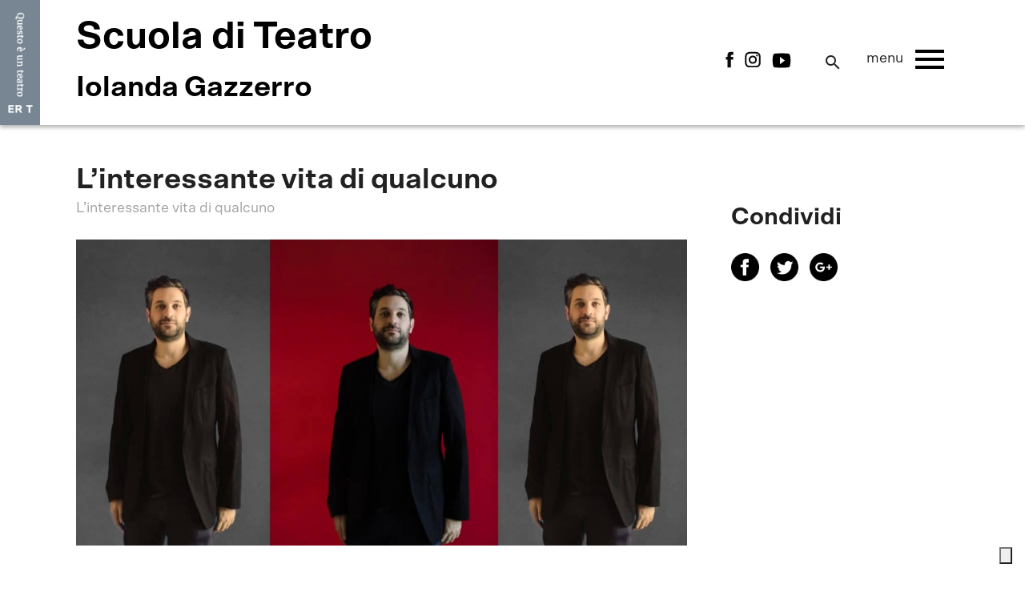

--- FILE ---
content_type: text/html; charset=UTF-8
request_url: https://scuola.emiliaromagnateatro.com/spettacolo/linteressante-vita-di-qualcuno/
body_size: 8346
content:

<!DOCTYPE html>
<!--[if IE 6]>
<html id="ie6" lang="it-IT">
<![endif]-->
<!--[if IE 7]>
<html id="ie7" lang="it-IT">
<![endif]-->
<!--[if IE 8]>
<html id="ie8" lang="it-IT">
<![endif]-->
<!--[if !(IE 6) | !(IE 7) | !(IE 8)  ]><!-->
<html lang="it-IT">
<!--<![endif]-->
<head>
<meta charset="UTF-8" />
<meta name="viewport" content="width=device-width" />
<!--<meta name="viewport" content="width=1400" />-->
    <meta property="fb:app_id" content="299844617174260" />
    <meta property="og:type" content="Article" />
    <meta property="og:site_name" content="Emilia Romagna Teatro" />
    <meta property="og:url" content="https://scuola.emiliaromagnateatro.com/spettacolo/linteressante-vita-di-qualcuno/" />
    <meta property="og:title" content="L’interessante vita di qualcuno" />
    <meta property="og:description" content="A VIE Festival 2020, gli allievi del corso Dramaturg internazionale, sotto la guida di Gabriel Calderón , diventano interpreti della lettura scenica del testo da loro scritto collettivamente, a partire dalle suggestioni nate da fotografie della loro infanzia e da una mappa della città in cui è state scattate.
Parte del lavoro di un artista sta nel leggere la realtà in modo differente dal resto del mondo. Scoprire interessi, occasioni, conquiste, eroismo o tragedia là dove lo sguardo della gente comune non trova sfumature. Esaltare, smussare o drammatizzare gli spigoli del mondo reale rende il nostro lavoro di drammaturghi un pericoloso gioco morale, dove l’unica giustificazione possibile risiede nella qualità dell’opera d’arte. Trovare una vita che ci interessi e, a sua volta, renderla interessante per gli altri, è una delle sfide più appassionanti per uno scrittore. Abbiamo sviluppato una serie di scene sulla vita di una persona reale, e alcuni aspetti della sua biografia ci sono serviti come materiale iniziale per raccontare e drammatizzare l’avanzare dell’intreccio, ricreando coerenza e divertimento in egual misura.
Gabriel Calderón
" />
    <meta property="og:image" content="https://scuola.emiliaromagnateatro.com/wp-content/uploads/2020/01/Gabriel-Calderón-1-1.jpg" />
    <meta property="og:image:width" content="651" />
    <meta property="og:image:height" content="603" />
    <meta name="twitter:card" content="summary" />
    <meta name="twitter:site" content="@DucatiMotor" />
    <meta name="twitter:title" content="L’interessante vita di qualcuno" />
    <meta name="twitter:description" content="A VIE Festival 2020, gli allievi del corso Dramaturg internazionale, sotto la guida di Gabriel Calderón , diventano interpreti della lettura scenica del testo da loro scritto collettivamente, a partire dalle suggestioni nate da fotografie della loro infanzia e da una mappa della città in cui è state scattate.
Parte del lavoro di un artista sta nel leggere la realtà in modo differente dal resto del mondo. Scoprire interessi, occasioni, conquiste, eroismo o tragedia là dove lo sguardo della gente comune non trova sfumature. Esaltare, smussare o drammatizzare gli spigoli del mondo reale rende il nostro lavoro di drammaturghi un pericoloso gioco morale, dove l’unica giustificazione possibile risiede nella qualità dell’opera d’arte. Trovare una vita che ci interessi e, a sua volta, renderla interessante per gli altri, è una delle sfide più appassionanti per uno scrittore. Abbiamo sviluppato una serie di scene sulla vita di una persona reale, e alcuni aspetti della sua biografia ci sono serviti come materiale iniziale per raccontare e drammatizzare l’avanzare dell’intreccio, ricreando coerenza e divertimento in egual misura.
Gabriel Calderón
" />
    <meta name="twitter:image" content="https://scuola.emiliaromagnateatro.com/wp-content/uploads/2020/01/Gabriel-Calderón-1-1.jpg" />
    <title>L’interessante vita di qualcuno - Iolanda Gazzerro</title>
<link rel="profile" href="https://gmpg.org/xfn/11" />
<link rel="pingback" href="https://scuola.emiliaromagnateatro.com/xmlrpc.php" />
<!--IUB-COOKIE-SKIP-START--><script type="text/javascript">
var _iub = _iub || [];
_iub.csConfiguration = {"floatingPreferencesButtonIcon":true,"floatingPreferencesButtonHover":true,"invalidateConsentWithoutLog":true,"reloadOnConsent":true,"consentOnContinuedBrowsing":false,"perPurposeConsent":true,"lang":"it","siteId":344597,"floatingPreferencesButtonDisplay":"bottom-right","askConsentAtCookiePolicyUpdate":true,"cookiePolicyId":956853,"floatingPreferencesButtonCaption":true, "banner":{ "acceptButtonDisplay":true,"customizeButtonDisplay":true,"acceptButtonColor":"#9f0e22","acceptButtonCaptionColor":"white","customizeButtonColor":"#DADADA","customizeButtonCaptionColor":"#4D4D4D","rejectButtonDisplay":true,"rejectButtonColor":"#9f0e22","rejectButtonCaptionColor":"white","listPurposes":true,"explicitWithdrawal":true,"position":"float-bottom-right","textColor":"#444444","backgroundColor":"white","brandBackgroundColor":"#ffffff","brandTextColor":"#444444","logo":"https://emiliaromagnateatro.com/wp-content/uploads/2017/09/ERT-Logo-Web.png","closeButtonRejects":true }};
</script>
<script type="text/javascript" src="//cdn.iubenda.com/cs/iubenda_cs.js" charset="UTF-8" async></script>

			<script>
				var iCallback = function() {};
				var _iub = _iub || {};

				if ( typeof _iub.csConfiguration != 'undefined' ) {
					if ( 'callback' in _iub.csConfiguration ) {
						if ( 'onConsentGiven' in _iub.csConfiguration.callback )
							iCallback = _iub.csConfiguration.callback.onConsentGiven;

						_iub.csConfiguration.callback.onConsentGiven = function() {
							iCallback();

							/* separator */
							jQuery('noscript._no_script_iub').each(function (a, b) { var el = jQuery(b); el.after(el.html()); });
						}
					}
				}
			</script><!--IUB-COOKIE-SKIP-END-->
	<!-- This site is optimized with the Yoast SEO plugin v15.9.1 - https://yoast.com/wordpress/plugins/seo/ -->
	<meta name="robots" content="index, follow, max-snippet:-1, max-image-preview:large, max-video-preview:-1" />
	<link rel="canonical" href="https://scuola.emiliaromagnateatro.com/spettacolo/linteressante-vita-di-qualcuno/" />
	<meta property="og:locale" content="it_IT" />
	<meta property="og:type" content="article" />
	<meta property="og:title" content="L’interessante vita di qualcuno - Iolanda Gazzerro" />
	<meta property="og:url" content="https://scuola.emiliaromagnateatro.com/spettacolo/linteressante-vita-di-qualcuno/" />
	<meta property="og:site_name" content="Iolanda Gazzerro" />
	<meta property="article:modified_time" content="2020-02-02T11:30:02+00:00" />
	<meta name="twitter:card" content="summary_large_image" />
	<script type="application/ld+json" class="yoast-schema-graph">{"@context":"https://schema.org","@graph":[{"@type":"WebSite","@id":"https://scuola.emiliaromagnateatro.com/#website","url":"https://scuola.emiliaromagnateatro.com/","name":"Iolanda Gazzerro","description":"Ecco un altro sito Emilia Romagna Teatro Fondazione","potentialAction":[{"@type":"SearchAction","target":"https://scuola.emiliaromagnateatro.com/?s={search_term_string}","query-input":"required name=search_term_string"}],"inLanguage":"it-IT"},{"@type":"WebPage","@id":"https://scuola.emiliaromagnateatro.com/spettacolo/linteressante-vita-di-qualcuno/#webpage","url":"https://scuola.emiliaromagnateatro.com/spettacolo/linteressante-vita-di-qualcuno/","name":"L\u2019interessante vita di qualcuno - Iolanda Gazzerro","isPartOf":{"@id":"https://scuola.emiliaromagnateatro.com/#website"},"datePublished":"2020-02-02T11:29:43+00:00","dateModified":"2020-02-02T11:30:02+00:00","breadcrumb":{"@id":"https://scuola.emiliaromagnateatro.com/spettacolo/linteressante-vita-di-qualcuno/#breadcrumb"},"inLanguage":"it-IT","potentialAction":[{"@type":"ReadAction","target":["https://scuola.emiliaromagnateatro.com/spettacolo/linteressante-vita-di-qualcuno/"]}]},{"@type":"BreadcrumbList","@id":"https://scuola.emiliaromagnateatro.com/spettacolo/linteressante-vita-di-qualcuno/#breadcrumb","itemListElement":[{"@type":"ListItem","position":1,"item":{"@type":"WebPage","@id":"https://scuola.emiliaromagnateatro.com/","url":"https://scuola.emiliaromagnateatro.com/","name":"Home"}},{"@type":"ListItem","position":2,"item":{"@type":"WebPage","@id":"https://scuola.emiliaromagnateatro.com/spettacolo/linteressante-vita-di-qualcuno/","url":"https://scuola.emiliaromagnateatro.com/spettacolo/linteressante-vita-di-qualcuno/","name":"L\u2019interessante vita di qualcuno"}}]}]}</script>
	<!-- / Yoast SEO plugin. -->


<link rel='dns-prefetch' href='//fonts.googleapis.com' />
<link rel='dns-prefetch' href='//s.w.org' />
		<script type="text/javascript">
			window._wpemojiSettings = {"baseUrl":"https:\/\/s.w.org\/images\/core\/emoji\/13.0.1\/72x72\/","ext":".png","svgUrl":"https:\/\/s.w.org\/images\/core\/emoji\/13.0.1\/svg\/","svgExt":".svg","source":{"concatemoji":"https:\/\/scuola.emiliaromagnateatro.com\/wp-includes\/js\/wp-emoji-release.min.js?ver=5.6.16"}};
			!function(e,a,t){var n,r,o,i=a.createElement("canvas"),p=i.getContext&&i.getContext("2d");function s(e,t){var a=String.fromCharCode;p.clearRect(0,0,i.width,i.height),p.fillText(a.apply(this,e),0,0);e=i.toDataURL();return p.clearRect(0,0,i.width,i.height),p.fillText(a.apply(this,t),0,0),e===i.toDataURL()}function c(e){var t=a.createElement("script");t.src=e,t.defer=t.type="text/javascript",a.getElementsByTagName("head")[0].appendChild(t)}for(o=Array("flag","emoji"),t.supports={everything:!0,everythingExceptFlag:!0},r=0;r<o.length;r++)t.supports[o[r]]=function(e){if(!p||!p.fillText)return!1;switch(p.textBaseline="top",p.font="600 32px Arial",e){case"flag":return s([127987,65039,8205,9895,65039],[127987,65039,8203,9895,65039])?!1:!s([55356,56826,55356,56819],[55356,56826,8203,55356,56819])&&!s([55356,57332,56128,56423,56128,56418,56128,56421,56128,56430,56128,56423,56128,56447],[55356,57332,8203,56128,56423,8203,56128,56418,8203,56128,56421,8203,56128,56430,8203,56128,56423,8203,56128,56447]);case"emoji":return!s([55357,56424,8205,55356,57212],[55357,56424,8203,55356,57212])}return!1}(o[r]),t.supports.everything=t.supports.everything&&t.supports[o[r]],"flag"!==o[r]&&(t.supports.everythingExceptFlag=t.supports.everythingExceptFlag&&t.supports[o[r]]);t.supports.everythingExceptFlag=t.supports.everythingExceptFlag&&!t.supports.flag,t.DOMReady=!1,t.readyCallback=function(){t.DOMReady=!0},t.supports.everything||(n=function(){t.readyCallback()},a.addEventListener?(a.addEventListener("DOMContentLoaded",n,!1),e.addEventListener("load",n,!1)):(e.attachEvent("onload",n),a.attachEvent("onreadystatechange",function(){"complete"===a.readyState&&t.readyCallback()})),(n=t.source||{}).concatemoji?c(n.concatemoji):n.wpemoji&&n.twemoji&&(c(n.twemoji),c(n.wpemoji)))}(window,document,window._wpemojiSettings);
		</script>
		<style type="text/css">
img.wp-smiley,
img.emoji {
	display: inline !important;
	border: none !important;
	box-shadow: none !important;
	height: 1em !important;
	width: 1em !important;
	margin: 0 .07em !important;
	vertical-align: -0.1em !important;
	background: none !important;
	padding: 0 !important;
}
</style>
	<link rel='stylesheet' id='wp-block-library-css'  href='https://scuola.emiliaromagnateatro.com/wp-includes/css/dist/block-library/style.min.css?ver=5.6.16' type='text/css' media='all' />
<link rel='stylesheet' id='material_icon-css'  href='https://fonts.googleapis.com/icon?family=Material+Icons&#038;ver=5.6.16' type='text/css' media='all' />
<link rel='stylesheet' id='google_font_r-css'  href='https://fonts.googleapis.com/css?family=Roboto%3A300%2C300i%2C400%2C400i%2C700&#038;ver=5.6.16' type='text/css' media='all' />
<link rel='stylesheet' id='google_font_m-css'  href='https://fonts.googleapis.com/css?family=Merriweather%3A400%2C700&#038;ver=5.6.16' type='text/css' media='all' />
<link rel='stylesheet' id='qtheme_reset_style-css'  href='https://scuola.emiliaromagnateatro.com/wp-content/themes/emiliaromagnateatro/inc/css/qtheme-reset.min.css?ver=5.6.16' type='text/css' media='all' />
<link rel='stylesheet' id='lightbox-css'  href='https://scuola.emiliaromagnateatro.com/wp-content/themes/emiliaromagnateatro/inc/css/qtheme-lightbox.min.css?ver=5.6.16' type='text/css' media='all' />
<link rel='stylesheet' id='lightbox-fancybox-css'  href='https://scuola.emiliaromagnateatro.com/wp-content/themes/emiliaromagnateatro/inc/css/jquery.fancybox.min.css?ver=5.6.16' type='text/css' media='all' />
<link rel='stylesheet' id='swiper-css'  href='https://scuola.emiliaromagnateatro.com/wp-content/themes/emiliaromagnateatro/inc/css/swiper.min.css?ver=5.6.16' type='text/css' media='all' />
<link rel='stylesheet' id='jquery-simpleselect-css'  href='https://scuola.emiliaromagnateatro.com/wp-content/themes/emiliaromagnateatro/inc/css/qtheme-simpleselect.min.css?ver=5.6.16' type='text/css' media='all' />
<link rel='stylesheet' id='qtheme-calendar-css'  href='https://scuola.emiliaromagnateatro.com/wp-content/themes/emiliaromagnateatro/inc/css/qtheme-jsCalendar.css?ver=2.07' type='text/css' media='all' />
<link rel='stylesheet' id='qtheme-slideshow-css'  href='https://scuola.emiliaromagnateatro.com/wp-content/themes/emiliaromagnateatro/inc/css/qtheme-slideshow.min.css?ver=5.6.16' type='text/css' media='all' />
<link rel='stylesheet' id='qtheme-css'  href='https://scuola.emiliaromagnateatro.com/wp-content/themes/emiliaromagnateatro/style.css?ver=2.07' type='text/css' media='all' />
<script type='text/javascript' src='https://scuola.emiliaromagnateatro.com/wp-includes/js/jquery/jquery.min.js?ver=3.5.1' id='jquery-core-js'></script>
<script type='text/javascript' src='https://scuola.emiliaromagnateatro.com/wp-includes/js/jquery/jquery-migrate.min.js?ver=3.3.2' id='jquery-migrate-js'></script>
<script type='text/javascript' src='https://scuola.emiliaromagnateatro.com/wp-content/themes/emiliaromagnateatro/inc/js/qtheme-lightbox.min.js?ver=5.6.16' id='lightbox-js'></script>
<script type='text/javascript' src='https://scuola.emiliaromagnateatro.com/wp-content/themes/emiliaromagnateatro/inc/js/jquery.fancybox.min.js?ver=5.6.16' id='lightbox-fancybox-js'></script>
<script type='text/javascript' src='https://scuola.emiliaromagnateatro.com/wp-content/themes/emiliaromagnateatro/inc/js/qtheme-simpleselect.min.js?ver=5.6.16' id='jquery-simpleselect-js'></script>
<script type='text/javascript' src='https://scuola.emiliaromagnateatro.com/wp-content/themes/emiliaromagnateatro/inc/js/qtheme-jsCalendar.js?ver=5.6.16' id='jquery-calendar-js'></script>
<script type='text/javascript' src='https://scuola.emiliaromagnateatro.com/wp-content/themes/emiliaromagnateatro/inc/js/qtheme-jsCalendar.lang.it.js?ver=5.6.16' id='jquery-calendar-it-js'></script>
<script type='text/javascript' src='https://scuola.emiliaromagnateatro.com/wp-content/themes/emiliaromagnateatro/inc/js/qtheme-slideshow.min.js?ver=5.6.16' id='qtheme-slideshow-js'></script>
<script type='text/javascript' src='https://scuola.emiliaromagnateatro.com/wp-content/themes/emiliaromagnateatro/inc/js/swiper.min.js?ver=5.6.16' id='swiper-js'></script>
<script type='text/javascript' id='qtheme_functions-js-extra'>
/* <![CDATA[ */
var ajax_object = {"ajaxurl":"https:\/\/scuola.emiliaromagnateatro.com\/wp-admin\/admin-ajax.php"};
/* ]]> */
</script>
<script type='text/javascript' src='https://scuola.emiliaromagnateatro.com/wp-content/themes/emiliaromagnateatro/inc/js/qtheme-functions.js?ver=2.07' id='qtheme_functions-js'></script>
<link rel="https://api.w.org/" href="https://scuola.emiliaromagnateatro.com/wp-json/" /><link rel="EditURI" type="application/rsd+xml" title="RSD" href="https://scuola.emiliaromagnateatro.com/xmlrpc.php?rsd" />
<link rel="wlwmanifest" type="application/wlwmanifest+xml" href="https://scuola.emiliaromagnateatro.com/wp-includes/wlwmanifest.xml" /> 
<meta name="generator" content="WordPress 5.6.16" />
<link rel='shortlink' href='https://scuola.emiliaromagnateatro.com/?p=1320' />
<link rel="alternate" type="application/json+oembed" href="https://scuola.emiliaromagnateatro.com/wp-json/oembed/1.0/embed?url=https%3A%2F%2Fscuola.emiliaromagnateatro.com%2Fspettacolo%2Flinteressante-vita-di-qualcuno%2F" />
<link rel="alternate" type="text/xml+oembed" href="https://scuola.emiliaromagnateatro.com/wp-json/oembed/1.0/embed?url=https%3A%2F%2Fscuola.emiliaromagnateatro.com%2Fspettacolo%2Flinteressante-vita-di-qualcuno%2F&#038;format=xml" />
<link rel="icon" href="https://scuola.emiliaromagnateatro.com/wp-content/uploads/sites/7/2022/05/Favicon.jpg" sizes="32x32" />
<link rel="icon" href="https://scuola.emiliaromagnateatro.com/wp-content/uploads/sites/7/2022/05/Favicon.jpg" sizes="192x192" />
<link rel="apple-touch-icon" href="https://scuola.emiliaromagnateatro.com/wp-content/uploads/sites/7/2022/05/Favicon.jpg" />
<meta name="msapplication-TileImage" content="https://scuola.emiliaromagnateatro.com/wp-content/uploads/sites/7/2022/05/Favicon.jpg" />
    <!-- Meta Pixel Code -->
    <script>
        !function(f,b,e,v,n,t,s)
        {if(f.fbq)return;n=f.fbq=function(){n.callMethod?
            n.callMethod.apply(n,arguments):n.queue.push(arguments)};
            if(!f._fbq)f._fbq=n;n.push=n;n.loaded=!0;n.version='2.0';
            n.queue=[];t=b.createElement(e);t.async=!0;
            t.src=v;s=b.getElementsByTagName(e)[0];
            s.parentNode.insertBefore(t,s)}(window, document,'script',
            'https://connect.facebook.net/en_US/fbevents.js');
        fbq('init', '958329451025516');
        fbq('track', 'PageView');
    </script>
    <noscript><img height="1" width="1" style="display:none"
               src="https://www.facebook.com/tr?id=958329451025516&ev=PageView&noscript=1"
    /></noscript>
    <!-- End Meta Pixel Code -->
</head>

<body data-rsssl=1 class="show-template-default single single-show postid-1320">

        
        <script async src="https://www.googletagmanager.com/gtag/js?id=UA-115005833-1"></script>
    <script>
        window.dataLayer = window.dataLayer || [];
        function gtag(){dataLayer.push(arguments);}
        gtag('js', new Date());

        gtag('config', 'UA-115005833-1',{ 'anonymize_ip': true });
    </script>
    <!-- GA4 -->
    <!-- Google tag (gtag.js) -->
    <script async src="https://www.googletagmanager.com/gtag/js?id=G-F9JM8FXTC8"></script>
    <script>
        window.dataLayer = window.dataLayer || [];
        function gtag(){dataLayer.push(arguments);}
        gtag('js', new Date());

        gtag('config', 'G-F9JM8FXTC8');
    </script>

            <script async src="https://www.googletagmanager.com/gtag/js?id=UA-115005833-8"></script>
        <script>
            window.dataLayer = window.dataLayer || [];
            function gtag(){dataLayer.push(arguments);}
            gtag('js', new Date());

            gtag('config', 'UA-115005833-8',{ 'anonymize_ip': true });
        </script>
        <!-- GA4 -->
        <!-- Google tag (gtag.js) -->
        <script async src="https://www.googletagmanager.com/gtag/js?id=G-396WVVQEZG"></script>
        <script>
            window.dataLayer = window.dataLayer || [];
            function gtag(){dataLayer.push(arguments);}
            gtag('js', new Date());

            gtag('config', 'G-396WVVQEZG');
        </script>


    	
    <div id="loadingWrapper">
        <img class="centered" src="https://scuola.emiliaromagnateatro.com/wp-content/themes/emiliaromagnateatro/img/load.gif" alt="Stiamo caricando" title="Stiamo caricando" />
    </div>

    <div id="page" class="qtheme test ">

	<header id="pageHeader">

        
        <div id="mainNav" class="scrollHide navSite ">
                                                <div id="mainBadge">
                        <a href='https://emiliaromagnateatro.com' title="Emilia Romagna Teatro Fondazione"></a>
                    </div>
                                        <div id="mainNavContainer">
                <div class="centralWrapper">
                    <div class="table">
                        <div class="left tableCell">
                            <div class="">
                                                            <div id="mainLogoText">
                                    <a href='https://scuola.emiliaromagnateatro.com' title="Iolanda Gazzerro">
                                        <div class="siteTitle">Scuola di Teatro</div>
                                        <div class="siteName">Iolanda Gazzerro</div>
                                    </a>
                                </div>
                                                        </div>
                        </div>
                        <div class="right tableCell">
                            <div class="tableInside">
                                                                <div id="socialLinks" class="floatLeft">
                                                                                                        <a href="https://www.facebook.com/scuola.iolandagazzerro/" target="_blank">
                                        <img src="https://scuola.emiliaromagnateatro.com/wp-content/themes/emiliaromagnateatro/img/social/fb.png" />
                                    </a>
                                                                                                                                            <a href="https://www.instagram.com/scuola.iolandagazzerro/" target="_blank">
                                        <img src="https://scuola.emiliaromagnateatro.com/wp-content/themes/emiliaromagnateatro/img/social/ig.png" />
                                    </a>
                                                                                                                                            <a href="https://www.youtube.com/playlist?list=PLevwPr9TS_aBOFzLB6oRhsWgm3__MGYj0" target="_blank">
                                        <img src="https://scuola.emiliaromagnateatro.com/wp-content/themes/emiliaromagnateatro/img/social/yt.png" />
                                    </a>
                                                                                                    </div>
                                
                                <div id="siteSearch">
                                    <form action="https://scuola.emiliaromagnateatro.com/cerca-nel-sito/" method="get">
                                        <i class="material-icons">search</i>
                                        <input type="text" name="search" value="" />
                                    </form>
                                </div>

                                
                                <div id="mobLink" class="floatLeft">
                                    <span class="text">menu</span>
                                    <i class="material-icons">menu</i>
                                </div>

                                
                            </div>
                        </div>
                    </div>
                </div>
            </div>
        </div>

        <nav id="mobNav" class="navSite ">
            <div class="inside">
                <i class="material-icons close">close</i>
                                <div id="siteSearch">
                    <form action="https://scuola.emiliaromagnateatro.com/cerca-nel-sito/" method="get">
                        <i class="material-icons">search</i>
                        <input type="text" name="search" value="" />
                    </form>
                </div>
                <div class="menu-main-menu-container"><ul id="menu-main-menu" class="mainMenu"><li id="menu-item-4201" class="menu-item menu-item-type-post_type menu-item-object-page menu-item-4201"><a href="https://scuola.emiliaromagnateatro.com/chi-e-iolanda-gazzerro/">Chi è Iolanda Gazzerro</a></li>
<li id="menu-item-39" class="menu-item menu-item-type-post_type menu-item-object-page menu-item-39"><a href="https://scuola.emiliaromagnateatro.com/chi-siamo/">Chi siamo / La Scuola</a></li>
<li id="menu-item-2763" class="menu-item menu-item-type-post_type menu-item-object-page menu-item-2763"><a href="https://scuola.emiliaromagnateatro.com/corsi-di-alta-formazione/">Corsi di Alta Formazione</a></li>
<li id="menu-item-2819" class="menu-item menu-item-type-post_type menu-item-object-page menu-item-2819"><a href="https://scuola.emiliaromagnateatro.com/percorso-professionalizzante-2/">Archivio Percorso professionalizzante</a></li>
<li id="menu-item-44" class="menu-item menu-item-type-post_type menu-item-object-page menu-item-44"><a href="https://scuola.emiliaromagnateatro.com/archivioeventi/">Archivio Eventi</a></li>
<li id="menu-item-40" class="menu-item menu-item-type-post_type menu-item-object-page menu-item-40"><a href="https://scuola.emiliaromagnateatro.com/contatti/">Contatti</a></li>
</ul></div>            </div>
        </nav>

    </header>

    
	<main id="main" class="notDev" blog="7">



<section id="pageSingle">

    <div id="content">

        <div class="pageStandardWrapper">
            




<div id="singleShow" class="content contentPage pagePadding">

    <div class="centralWrapper">

        <div class="showContent leftContent">
            
            <h1 class="pageTitle showTitle">L’interessante vita di qualcuno</h1>

            <div class="subtitleWrapper flex flex-between">
                <div class="subTitle">
                                        <p>
                        L’interessante vita di qualcuno                                            </p>
                </div>
                <div class="subTitleButton">
                    <div class="onlyTablet">
                            <div class="date">
                                    <div>01/01/1970</div>
                        </div> 
                            <div></div>
                        <a class="button" href="#replicheTablet">Orari</a>
                    </div>
                                    </div>
            </div>

                                                            <div class="pageCover showCover coverBg" style="background-image: url(https://scuola.emiliaromagnateatro.com/wp-content/uploads/2020/01/calderon-1200x675.jpg)"></div>
                            
            <div class="showDescription">
                <div class="showContentItem showDescription">
	                                        <h3 class="hidden">A proposito di questo spettacolo</h3>
	                                    <div class="content entryContent"><p>A VIE Festival 2020, gli allievi del corso <i>Dramaturg internazionale</i>, sotto la guida di Gabriel Calderón , diventano interpreti della lettura scenica del testo da loro scritto collettivamente, a partire dalle suggestioni nate da fotografie della loro infanzia e da una mappa della città in cui è state scattate.</p>
<p>Parte del lavoro di un artista sta nel leggere la realtà in modo differente dal resto del mondo. Scoprire interessi, occasioni, conquiste, eroismo o tragedia là dove lo sguardo della gente comune non trova sfumature. Esaltare, smussare o drammatizzare gli spigoli del mondo reale rende il nostro lavoro di drammaturghi un pericoloso gioco morale, dove l’unica giustificazione possibile risiede nella qualità dell’opera d’arte. Trovare una vita che ci interessi e, a sua volta, renderla interessante per gli altri, è una delle sfide più appassionanti per uno scrittore. Abbiamo sviluppato una serie di scene sulla vita di una persona reale, e alcuni aspetti della sua biografia ci sono serviti come materiale iniziale per raccontare e drammatizzare l’avanzare dell’intreccio, ricreando coerenza e divertimento in egual misura.</p>
<p style="text-align: right;"><b>Gabriel Calderón</b></p>
</div>
                </div>
                
                            </div>
            <div class="onlyTablet showContentItem itemBorder">
                <div id="replicheTablet"></div>
                
            </div>

            <div class="showPoster showContentItem itemBorder">
	                                <h3>Dati artistici</h3>
	                                                <div class="posterHighlight">
                                                                                <div class="item highlightItem">
                                <span class="label">drammaturgia collettiva</span>
                                <span class="value">degli allievi del corso Perfezionamento: Dramaturg internazionale*</span>
                            </div>
                                                                                <div class="item highlightItem">
                                <span class="label"></span>
                                <span class="value">Enrico Bollini, Mariasole Brusa, Emilia Cantieri, Simone Corso, Luca D’Arrigo, Marco Intraia, Jovana Malinarić, Daniele Pellegrini, Salvatore Pinto, Sonia Soro, Veronica Tinnirello, Davide Tortorelli, Calogero Venezia, Verdiana Vono </span>
                            </div>
                                                                                <div class="item highlightItem">
                                <span class="label">sotto la guida di </span>
                                <span class="value">Gabriel Calderón </span>
                            </div>
                                                                                <div class="item highlightItem">
                                <span class="label">lettura scenica a cura di</span>
                                <span class="value">Gabriel Calderón con gli allievi del corso Perfezionamento: Dramaturg internazionale*</span>
                            </div>
                                            </div>
                
                                    <div class="posterData"><p>&nbsp;</p>
<p>*Lettura scenica collegata al corso <i>Perfezionamento: Dramaturg internazionale</i>, cofinanziato dal Fondo sociale europeo, Regione Emilia-Romagna</p>
</div>
                
                
            </div>


                        
                        <div class="showBadges itemBorder showContentItem">
                                                        <div class="badge floatLeft">
                        <div class="inside table">
                            <span class="text tableCell">una produzione di</span>
                            <span class="image tableCell"><img src="https://scuola.emiliaromagnateatro.com/wp-content/uploads/2025/07/Logo-ERT-Istituzionale_colore_page-0001-copia-300x115.jpg" alt="L’interessante vita di qualcuno • Produzione Emilia Romagna Teatro" title="L’interessante vita di qualcuno • Produzione Emilia Romagna Teatro"></span>
                        </div>
                    </div>
                                                                                    <div class="clear"></div>
            </div>
            
            
            
            
            
            
            <div class="onlyTablet">
                
<div class="widgetShare border">
    <h2 class="">Condividi</h2>
    <div class="shareIcons">
            <a class='shareBtn' target='_blank' href='http://www.facebook.com/share.php?u=https://scuola.emiliaromagnateatro.com/spettacolo/linteressante-vita-di-qualcuno/' title='Facebook Share'>
        <img src='https://scuola.emiliaromagnateatro.com/wp-content/themes/emiliaromagnateatro/img/share/fb.png' alt='Facebook Share' />
    </a>
    <a class='shareBtn' target='_blank' href='http://twitter.com/share?text=L’interessante vita di qualcuno&url=https://scuola.emiliaromagnateatro.com/spettacolo/linteressante-vita-di-qualcuno/' title='Twitter Share'>
        <img src='https://scuola.emiliaromagnateatro.com/wp-content/themes/emiliaromagnateatro/img/share/tw.png' alt='Twitter Share' />
    </a>
    <a class='shareBtn' target='_blank' href='https://plus.google.com/share?url=https://scuola.emiliaromagnateatro.com/spettacolo/linteressante-vita-di-qualcuno/' title='Google+ Share'>
        <img src='https://scuola.emiliaromagnateatro.com/wp-content/themes/emiliaromagnateatro/img/share/gp.png' alt='Google+ Share' />
    </a>
        </div>
</div>
            </div>

        </div>





            <div class="showSidebar rightSidebar onlyDesktop">
                
<div class="widgetShare border">
    <h2 class="">Condividi</h2>
    <div class="shareIcons">
            <a class='shareBtn' target='_blank' href='http://www.facebook.com/share.php?u=https://scuola.emiliaromagnateatro.com/spettacolo/linteressante-vita-di-qualcuno/' title='Facebook Share'>
        <img src='https://scuola.emiliaromagnateatro.com/wp-content/themes/emiliaromagnateatro/img/share/fb.png' alt='Facebook Share' />
    </a>
    <a class='shareBtn' target='_blank' href='http://twitter.com/share?text=L’interessante vita di qualcuno&url=https://scuola.emiliaromagnateatro.com/spettacolo/linteressante-vita-di-qualcuno/' title='Twitter Share'>
        <img src='https://scuola.emiliaromagnateatro.com/wp-content/themes/emiliaromagnateatro/img/share/tw.png' alt='Twitter Share' />
    </a>
    <a class='shareBtn' target='_blank' href='https://plus.google.com/share?url=https://scuola.emiliaromagnateatro.com/spettacolo/linteressante-vita-di-qualcuno/' title='Google+ Share'>
        <img src='https://scuola.emiliaromagnateatro.com/wp-content/themes/emiliaromagnateatro/img/share/gp.png' alt='Google+ Share' />
    </a>
        </div>
</div>
            </div>



        <div class="clear"></div>

    </div>

    <div class="relatedContent">

        
        
        
    </div>

</div>
<script type="text/javascript">
    $(document).ready(function(){
        var h = $('.highlightItem .label').map(function(){return $(this).width();}).get();
        var max = Math.max.apply(null, h);
        $('.highlightItem .label').width(max+10);

        fbq('track', 'ViewContent', {
            content_name: 'L’interessante vita di qualcuno',
            content_category: 'Spettacolo',
            content_ids: ["1320" ],
            content_type: 'product'
        });
    });
</script>        </div>

    </div>

</section>
    

	</main>

	<footer id="pageFooter" >

        
        <div class="blackWrapper">
            <div class="centralWrapper">
                <div class="footerLogo floatLeft">
                                        <img src="https://scuola.emiliaromagnateatro.com/wp-content/uploads/2022/05/logo_footer.png" title="Emilia Romagna Teatro" alt="Emilia Romagna Teatro" />
                                        <div class="footerLegal"><p>Emilia Romagna Teatro Fondazione <br />
Sede legale: Largo Garibaldi 15, 41124, Modena <br />
Sede operativa: Viale Carlo Sigonio 50/4, 41124, Modena<br />
Centralino: Tel +39 059 2136011 | Fax +39 059 2138252 <br />
CF e P.IVA 01989060361</p>
</div>
                </div>
                <div class="footerMenus floatRight sameHeightWrapper" data-height=".title" data-limit="768">
                    <div class="floatLeft footerMenu menuLeft">
                        <div class="title">Scuola di Teatro</div>
                        <div class="list">
                            <div class="menu-main-menu-container"><ul id="menu-main-menu-1" class="mainMenu"><li class="menu-item menu-item-type-post_type menu-item-object-page menu-item-4201"><a href="https://scuola.emiliaromagnateatro.com/chi-e-iolanda-gazzerro/">Chi è Iolanda Gazzerro</a></li>
<li class="menu-item menu-item-type-post_type menu-item-object-page menu-item-39"><a href="https://scuola.emiliaromagnateatro.com/chi-siamo/">Chi siamo / La Scuola</a></li>
<li class="menu-item menu-item-type-post_type menu-item-object-page menu-item-2763"><a href="https://scuola.emiliaromagnateatro.com/corsi-di-alta-formazione/">Corsi di Alta Formazione</a></li>
<li class="menu-item menu-item-type-post_type menu-item-object-page menu-item-2819"><a href="https://scuola.emiliaromagnateatro.com/percorso-professionalizzante-2/">Archivio Percorso professionalizzante</a></li>
<li class="menu-item menu-item-type-post_type menu-item-object-page menu-item-44"><a href="https://scuola.emiliaromagnateatro.com/archivioeventi/">Archivio Eventi</a></li>
<li class="menu-item menu-item-type-post_type menu-item-object-page menu-item-40"><a href="https://scuola.emiliaromagnateatro.com/contatti/">Contatti</a></li>
</ul></div>                        </div>
                    </div>
                    <div class="floatLeft footerMenu menuRight">
                        <div class="title">Città</div>
                        <ul>
                                                                                                                            <li><a href="https://modena.emiliaromagnateatro.com" title="ERT a Modena">ERT a Modena</a></li>
                                                                                                                                                            <li><a href="https://vignola.emiliaromagnateatro.com" title="ERT a Vignola">ERT a Vignola</a></li>
                                                                                                                                                            <li><a href="https://castelfranco.emiliaromagnateatro.com" title="ERT a Castelfranco Emilia">ERT a Castelfranco Emilia</a></li>
                                                                                                                                                            <li><a href="https://bologna.emiliaromagnateatro.com" title="ERT a Bologna">ERT a Bologna</a></li>
                                                                                                                                                            <li><a href="https://cesena.emiliaromagnateatro.com" title="ERT a Cesena">ERT a Cesena</a></li>
                                                                                    </ul>
                    </div>
                    <div class="clear"></div>
                </div>
                <div class="clear"></div>
            </div>

        </div>

        <div class="whiteWrapper">
            <div class="centralWrapper">
                <div class="footerLegal floatLeft">
                                        <a class="button privacy" href="https://www.iubenda.com/privacy-policy/956853" target="_blank" alt="Privacy Policy">Privacy Policy</a>
                </div>
                <div class="footerCredits floatRight">
                    <a href="http://craqdesignstudio.com" target="_blank" title="Craq Design Studio • Agenzia Web e Digitale a Bologna">
                        <img target="_blank" src="https://scuola.emiliaromagnateatro.com/wp-content/themes/emiliaromagnateatro/img/crafted.png" alt="Craq Design Studio • Agenzia Web e Digitale a Bologna" title="Craq Design Studio • Agenzia Web e Digitale a Bologna" />
                    </a>
                </div>
                <div class="clear"></div>
            </div>
        </div>

	</footer>
        
    </div><!-- #page -->

        <script type='text/javascript' src='https://scuola.emiliaromagnateatro.com/wp-includes/js/jquery/ui/core.min.js?ver=1.12.1' id='jquery-ui-core-js'></script>
<script type='text/javascript' src='https://scuola.emiliaromagnateatro.com/wp-includes/js/jquery/ui/mouse.min.js?ver=1.12.1' id='jquery-ui-mouse-js'></script>
<script type='text/javascript' src='https://scuola.emiliaromagnateatro.com/wp-includes/js/jquery/ui/resizable.min.js?ver=1.12.1' id='jquery-ui-resizable-js'></script>
<script type='text/javascript' src='https://scuola.emiliaromagnateatro.com/wp-includes/js/jquery/ui/effect.min.js?ver=1.12.1' id='jquery-effects-core-js'></script>
<script type='text/javascript' src='https://scuola.emiliaromagnateatro.com/wp-includes/js/jquery/ui/effect-slide.min.js?ver=1.12.1' id='jquery-effects-slide-js'></script>
<script type='text/javascript' src='https://scuola.emiliaromagnateatro.com/wp-includes/js/jquery/ui/effect-fade.min.js?ver=1.12.1' id='jquery-effects-fade-js'></script>
<script type='text/javascript' src='https://scuola.emiliaromagnateatro.com/wp-includes/js/wp-embed.min.js?ver=5.6.16' id='wp-embed-js'></script>

</body>
</html>
<!--
Performance optimized by W3 Total Cache. Learn more: https://www.boldgrid.com/w3-total-cache/

Page Caching using Disk: Enhanced 

Served from: scuola.emiliaromagnateatro.com @ 2026-01-21 11:52:57 by W3 Total Cache
-->

--- FILE ---
content_type: application/x-javascript
request_url: https://scuola.emiliaromagnateatro.com/wp-content/themes/emiliaromagnateatro/inc/js/qtheme-functions.js?ver=2.07
body_size: 6015
content:
/***********************************************************************************************************************
 /* EVENTS
 /**********************************************************************************************************************/

var $ = jQuery.noConflict();

$(document).ready(function() {
    // qtheme_sticky_menu();
    qtheme_set_homepage_cover();
    qtheme_activate_lightbox();
    qtheme_mainMinWith();
    qtheme_stripe_content();
    qtheme_responsive_background();
});

var resizeTimer;
$(window).resize(function(){
    clearTimeout(resizeTimer);
    resizeTimer = setTimeout(doneResizing, 250);
});

function doneResizing(){
    qtheme_set_homepage_cover();
    qtheme_mainMinWith();
    qtheme_stripe_content();
    qtheme_responsive_background();
}

/* RESIZE ON SCROLL
  ------------------------------------------------------------------------ */
$(document).on("scroll", function() {
    if($(document).scrollTop() > 100) {
        $("#mainNav").removeClass("large").addClass("small");
    } else {
        $("#mainNav").removeClass("small").addClass("large");
    }
});

/* DEBUG
  ------------------------------------------------------------------------ */
$(document).ready(function() {
    $(document).on("click", "#prettypre", function () {
        $(this).toggleClass("compactpre");
    });
});

/* RIPPLE EFFECT
 ------------------------------------------------------------------------ */
$(document).ready(function(){
    if ($('.rippleButton').length) {
        var ink, d, x, y;
        $(".rippleButton").click(function(e){
            if($(this).find(".ink").length === 0)
                $(this).prepend("<span class='ink'></span>");
            ink = $(this).find(".ink");
            ink.removeClass("animate");
            if(!ink.height() && !ink.width()){
                d = Math.max($(this).outerWidth(), $(this).outerHeight());
                ink.css({height: d, width: d});
            }
            x = e.pageX - $(this).offset().left - ink.width()/2;
            y = e.pageY - $(this).offset().top - ink.height()/2;
            ink.css({top: y+'px', left: x+'px'}).addClass("animate");
        });
    }
});

/* SIMPLE SELECT
 ------------------------------------------------------------------------ */
$(window).on('load', function() {
    if ($('.simpleSelect').length) {
        $('.simpleSelect').simpleselect();

        // Placeholder Values
        var values = ["Select country"];

        $('.simpleSelect').each(function () {
            var wp = $(this).closest('.qthemeField');
            if (!$('option:selected', this).val() || $.inArray($('option:selected', this).val(), values) !== -1) $('.placeholder', wp).css('color', '#cccccc');
            else $('.placeholder', wp).css('color', '#000000');
        });

        $(document).on('click', '.simpleselect .option', function () {
            var wp = $(this).closest('.qthemeField');
            if ($.inArray($(this).html(), values) !== -1) $('.placeholder', wp).css('color', '#cccccc');
            else $('.placeholder', wp).css('color', '#4d4d4d');
        })
    }
});

/* SHORTCODE CALENDAR
 ------------------------------------------------------------------------ */
$(document).ready(function(){
    var calendar = document.getElementById("qthemeShortcodeCalendar");
    if (calendar) {
        var date = new Date();
        var page = $('#qthemeShortcodeCalendar').attr('data-cal');
        var sCalendar = jsCalendar.new(calendar, date.getTime(), {
            language : "it",
            zeroFill : false,
            monthFormat : "month YYYY"
        });
        sCalendar.onDateClick(function(event, date){
            var timestamp = Math.floor((date.getTime() + (5*60*60*1000)) / 1000);
            window.location.href = page+'?time='+timestamp;
        });
    }
});

/* INPUT TYPE DATE
 ------------------------------------------------------------------------ */
$(document).ready(function() {
    if ($('input[type=date]').length) {
        $('input[type=date]').each(function () {
            if ($(this).val()) $(this).addClass('active');
        })
    }
});

/* MENU MOBILE
 ------------------------------------------------------------------------ */
$(document).on('click', '#mobLink', function(ev){
    ev.stopPropagation();
    $('#mobNav').show('slide', {direction: 'right'}, '300').addClass('active');
});
$(document).on('click', '#mobNav .close', function(){
    if ($('#mobNav').hasClass('active')) $('#mobNav').hide('slide', {direction: 'right'}, '300').removeClass('active');
});

/* GALLERY ITEM IN ENTRY CONTENT
 ------------------------------------------------------------------------ */
$(document).ready(function() {
    if ($('.entryContent .gallery').length) {
        $('.entryContent .gallery').each(function () {
            var id = $(this).attr('id');
            $('a', this).each(function () {
                let img = $(this).find('img');
                img.addClass('test');
                let alt = img.attr('alt')
                console.log(alt)
                if (alt.length && alt.includes('http')) {
                    $(this).attr('href',alt).css('cursor','pointer');
                }
                else
                    $(this).addClass('lightbox').attr('data-bblb-group', id).attr('data-fancybox', id).attr('href',$(this).find('img').attr('src'));
            });
        });
        qtheme_activate_lightbox();

    }
});

$(document).on('click','.entryContent .gallery-item a', function(ev){
/*    ev.preventDefault();*/
});

/* INPUT DATE
 ----------------------------------------------------------------------------- */
$(document).on('focus', 'input[type=date]', function () {
    $(this).addClass('active');
});

$(document).on('blur', 'input[type=date]', function () {
    if (!$(this).val()) $(this).removeClass('active');
});

/* ACCEPT COOKIES
 ----------------------------------------------------------------------------- */
$(document).on('click', '.acceptCookie', function(ev){
    ev.preventDefault();
    var date = new Date;
    date.setFullYear(date.getFullYear( )+1);
    document.cookie = 'qtheme_cookies_accept=1; expires='+date.toGMTString()+'; path=/';
    $('#cookieBanner').hide('slide', {direction: 'down'}, 500);
});

/* ANCHOR
 ----------------------------------------------------------------------------- */
$(document).ready(function(){
    hostname = new RegExp(location.host);
    $('a').each(function(){
        var url = $(this).attr("href");
        if(hostname.test(url)){
            $(this).addClass('local');
        }
        else if(url.slice(0, 1) == "/"){
            $(this).addClass('local');
        }
        else if(url.slice(0, 1) == "#"){
            $(this).addClass('anchor');
        }
        else {
            $(this).addClass('external');
        }
    });
});

$(document).on('click','.anchor',function(ev){
    ev.preventDefault();
    var id = $(this).attr('href');
    $('html, body').animate({scrollTop: $(id).offset().top - $('#mainNav').height()}, 500);
});

/***********************************************************************************************************************
 /* FUNCTIONS
 /**********************************************************************************************************************/
/*  HOMEPAGE COVER
----------------------------------------------------------------------------- */
function qtheme_set_homepage_cover() {
    var navH = $('#mainNav').height();
    if ($('#homeCover').length) {
        $('#homeCover').height($(window).height() - navH).css('top',navH);
    }
    $('#main').css('margin-top', navH);
}

/*  STICKY MENU
----------------------------------------------------------------------------- */
function qtheme_sticky_menu() {
    var didScroll;
    var lastScrollTop = 0;
    var delta = 5;
    var navbarHeight = jQuery('#mainNav').outerHeight();
    jQuery(window).scroll(function (event) {
        didScroll = true;
    });
    if (jQuery('.scrollHide').length > 0) {
        setInterval(function () {
            if (didScroll) {
                hasScrolled();
                didScroll = false;
            }
        }, 100);
    }
    return false;
    function hasScrolled() {
        var st = jQuery(this).scrollTop();
        if (Math.abs(lastScrollTop - st) <= delta)
            return;
        if (st > lastScrollTop && st > navbarHeight) {
            if (jQuery('.scrollHide').length > 0) {
                jQuery('#mainNav').removeClass('navDown').addClass('navUp');
                if ($('#mobNav.active').length) $('#mobNav').hide('slide', {direction: 'left'}, '300').removeClass('active');
            }
        }
        else {
            if (jQuery('.scrollHide').length > 0) {
                if (st + jQuery(window).height() < jQuery(document).height()) {
                    jQuery('#mainNav').removeClass('navUp').addClass('navDown');
                }
            }
        }
        lastScrollTop = st;
    }
}

/* SET SAME HEIGHT OF ELEMENT
 ----------------------------------------------------------------------------- */
$(document).ready(function() {
    if ($('.sameHeightWrapper').length) {
        $('.sameHeightWrapper').each(function () {
            var items;
            items = $(this).data('height').split(',');
            qtheme_same_elements_height(items, $(this));
        });
    }
});

function qtheme_same_elements_height(items, wp) {
    var limit = $(wp).data('limit');
    if ((limit && $(window).width() > limit) || !limit) {
        $(items).each(function(k,v){
            var h = $(v,wp).map(function(){return $(this).height();}).get();
            var maxH = Math.max.apply(null, h);
            $(v,wp).height(maxH);
        });
    }
}

/* RESPONSIVE BACKGROUND IMAGE
 ----------------------------------------------------------------------------- */
function qtheme_responsive_background() {
    if ($('.backgroundResponsiveImage').length) {
        var winW = $(window).width();
        $('.backgroundResponsiveImage').each(function() {
            if (winW > 1600) $(this).css('background-image', 'url('+$(this).data('image1920')+')');
            else if (winW > 1200 && winW <= 1600) $(this).css('background-image', 'url('+$(this).data('image1600')+')');
            else if (winW > 768 && winW <= 1200) $(this).css('background-image', 'url('+$(this).data('image1200')+')');
            else if (winW > 480 && winW <= 768) $(this).css('background-image', 'url('+$(this).data('image768')+')');
            else if (winW <= 480) $(this).css('background-image', 'url('+$(this).data('image480')+')');
        });
    }
}

/* LIGHTBOX
 ----------------------------------------------------------------------------- */
function qtheme_activate_lightbox(){
    if ($('.lightbox').length) {
        // $('.lightbox').bbLightbox({
        //     theme: 'material',
        //     width: 1024,
        //     height: 768,
        //     contentclose: true,
        //     fullscreen: false
        // });
        $('.lightbox').fancybox({
            buttons: [
                "close"
            ],
        });
    }
}

/* MAIN MIN HEIGHT / FOOTER POSITION
 ----------------------------------------------------------------------------- */
function qtheme_mainMinWith() {
    var ob = $('#pageHeader').outerHeight(true) + $('#pageFooter').outerHeight(true);
    $('#main').css('min-height', $(window).height() - ob);
}

/* STRIPE CONTENT
 ----------------------------------------------------------------------------- */
function qtheme_stripe_content() {
    // Aspect Ratio
    if ($('.ratio').length) {
        $('.ratio').each(function(){
            var ratio = $(this).attr('data-ratio').split(':');
            $(this).height($(this).width() * ratio[1] / ratio[0]);
        })
    }
    // Full Box Image
    if ($('.fullBoxImage').length) {
        $('.fullBoxImage').each(function () {
            if ($('.centralWrapper').outerWidth(true) > 1024) {
                var stripe = $(this).parents('.stripe');
                var boxImage = $(this).parent('.boxImage');
                var boxW = $(boxImage).width();
                var boxH = $(stripe).outerHeight();
                var stripePd = ($(stripe).outerHeight() - $(stripe).height()) / 2;
                if ($(this).hasClass('boxStuck')) {
                    var winW = $(window).width();
                    var outW = $('.centralWrapper', stripe).outerWidth();
                    var mrg = (winW - outW) / 2;
                    if ($(boxImage).hasClass('one')) var l = -mrg;
                    else if ($(boxImage).hasClass('two')) var l = winW - mrg - boxW;
                }
                else l = 'inherit';
                $(this).css({
                    top: '-' + stripePd + 'px',
                    left: l,
                    height: boxH,
                    width: boxW,
                })
            }
            else {
                var ratio = ['16', '9'];
                $(this).height($(this).width() * ratio[1] / ratio[0]);
            }
        })
    }
}

/* LOAD ON SCROLL
 ----------------------------------------------------------------------------- */
function qtheme_load_more_button() {
    $('.loadWrapper').show();
    $('.loadButton').hide();
    var old = $('.currentPage').attr('data-val');
    var cur = parseInt(old) + 1;
    $('.currentPage').attr('data-val', cur);
    var max = $('.maxPages').attr('data-val');
    var post_page = $('.postsPerPage').attr('data-val');
    var post_type = $('.postType').attr('data-val');

    $.ajax({
        url : ajax_object.ajaxurl,
        type : 'post',
        data : {
            action:'qtheme_load_more_button',
            cur: cur,
            max: max,
            post_page: post_page,
            post_type: post_type
        },
        success: function(data) {
            $('.loadMore').replaceWith(data);
        }
    });
}

/* PARTNER SLIDE
 ----------------------------------------------------------------------------- */
$(document).ready(function(){
    $('#partnerSlider').slick({
        infinite: true,
        speed: 300,
        slidesToShow: 2,
        variableWidth: true,
        appendArrows: '.partnerFooterContent .navigator'
    });
});


/* SITE SEARCH
 ----------------------------------------------------------------------------- */
$(document).on('click', '#siteSearch form i', function(){
    $('#siteSearch form input').animate({width: '150px'}, 300).focus();
});

/***********************************************************************************************************************
 /* QTHEME FORMS
 /**********************************************************************************************************************/
/* QTHEME FORM
 ----------------------------------------------------------------------------- */
$(document).on('click', '.qthemeSubmit[name="submitCustomForm"]', function(ev){
    ev.preventDefault();
    var wp = $(this).parents('form');
    var slug = $(wp).attr('data-slug');
    var nonce = $('#qtheme_form_nonce', wp).val();
    var pageAction = $('.pageAction', wp).attr('data-value');
    var redirect = $('.redirect', wp).attr('data-value');
    $('.qthemeFormMessage',wp).removeClass('success').hide().html('');
    $(".qthemeSubmit", wp).attr("disabled", "disabled").addClass('disabled');
    $.ajax({
        url : ajax_object.ajaxurl,
        type : 'post',
        data : {
            action:'qtheme_form',
            nonce: nonce,
            slug : slug,
            pageAction : pageAction,
            formData: $(wp).serializeArray()
        },
        success: function(data) {
            qtheme_process_form(data, redirect, wp, true);
        }
    });
});

/* LOGIN
 ----------------------------------------------------------------------------- */
$(document).on('click', '.qthemeSubmit[name="submitLogin"]', function(ev){
    ev.preventDefault();
    var wp = $(this).parents('form');
    var nonce = $('#qtheme_form_nonce', wp).val();
    var redirect = $('.redirect', wp).attr('data-value');
    $('.qthemeFormMessage',wp).removeClass('success').hide().html('');
    $(".qthemeSubmit", wp).attr("disabled", "disabled").addClass('disabled');
    $.ajax({
        url : ajax_object.ajaxurl,
        type : 'post',
        data : {
            action:'qtheme_form_login',
            nonce: nonce,
            formData: $(wp).serializeArray()
        },
        success: function(data) {
            qtheme_process_form(data, redirect, wp, true);
        }
    });
});

/* LOST PASSWORD
 ----------------------------------------------------------------------------- */
$(document).on('click', '.qthemeSubmit[name="submitRecover"]', function(ev){
    ev.preventDefault();
    var wp = $(this).parents('form');
    var nonce = $('#qtheme_form_nonce', wp).val();
    var redirect = $('.redirect', wp).attr('data-value');
    $('.qthemeFormMessage',wp).removeClass('success').hide().html('');
    $(".qthemeSubmit", wp).attr("disabled", "disabled").addClass('disabled');
    $.ajax({
        url : ajax_object.ajaxurl,
        type : 'post',
        data : {
            action:'qtheme_form_recover',
            nonce: nonce,
            formData: $(wp).serializeArray()
        },
        success: function(data) {
            qtheme_process_form(data, redirect, wp, true);
        }
    });
});

/* RESET PASSWORD
 ----------------------------------------------------------------------------- */
$(document).on('click', '.qthemeSubmit[name="submitReset"]', function(ev){
    ev.preventDefault();
    var wp = $(this).parents('form');
    var nonce = $('#qtheme_form_nonce', wp).val();
    var redirect = $('.redirect', wp).attr('data-value');
    $('.qthemeFormMessage',wp).removeClass('success').hide().html('');
    $(".qthemeSubmit", wp).attr("disabled", "disabled").addClass('disabled');
    $.ajax({
        url : ajax_object.ajaxurl,
        type : 'post',
        data : {
            action:'qtheme_form_reset',
            nonce: nonce,
            formData: $(wp).serializeArray()
        },
        success: function(data) {
            qtheme_process_form(data, redirect, wp, true);
        }
    });
});

/* SUBSCRIBE
 ----------------------------------------------------------------------------- */
$(document).on('click', '.qthemeSubmit[name="submitSubscribe"]', function(ev){
    ev.preventDefault();
    var wp = $(this).parents('form');
    var nonce = $('#qtheme_form_nonce', wp).val();
    var slug = $(wp).attr('data-slug');
    var redirect = $('.redirect', wp).attr('data-value');
    $('.qthemeFormMessage',wp).removeClass('success').hide().html('');
    $(".qthemeSubmit", wp).attr("disabled", "disabled").addClass('disabled');
    $.ajax({
        url : ajax_object.ajaxurl,
        type : 'post',
        data : {
            action:'qtheme_form_subscribe',
            nonce: nonce,
            slug: slug,
            formData: $(wp).serializeArray()
        },
        success: function(data) {
            qtheme_process_form(data, redirect, wp, true);
        }
    });
});

/* EDIT PROFILE
 ----------------------------------------------------------------------------- */
$(document).on('click', '.qthemeSubmit[name="submitProfile"]', function(ev){
    ev.preventDefault();
    var wp = $(this).parents('form');
    var nonce = $('#qtheme_form_nonce', wp).val();
    var slug = $(wp).attr('data-slug');
    var redirect = $('.redirect', wp).attr('data-value');
    $('.qthemeFormMessage',wp).removeClass('success').hide().html('');
    $(".qthemeSubmit", wp).attr("disabled", "disabled").addClass('disabled');
    $.ajax({
        url : ajax_object.ajaxurl,
        type : 'post',
        data : {
            action:'qtheme_form_profile',
            nonce: nonce,
            slug: slug,
            formData: $(wp).serializeArray()
        },
        success: function(data) {
            qtheme_process_form(data, redirect, wp, false);
        }
    });
});

/* EDIT PASSWORD
 ----------------------------------------------------------------------------- */
$(document).on('click', '.qthemeSubmit[name="submitProfile"]', function(ev){
    ev.preventDefault();
    ev.preventDefault();
    var wp = $(this).parents('form');
    var nonce = $('#qtheme_form_nonce', wp).val();
    var slug = $(wp).attr('data-slug');
    var redirect = $('.redirect', wp).attr('data-value');
    $('.qthemeFormMessage',wp).removeClass('success').hide().html('');
    $(".qthemeSubmit", wp).attr("disabled", "disabled").addClass('disabled');
    $.ajax({
        url : ajax_object.ajaxurl,
        type : 'post',
        data : {
            action:'qtheme_form_password',
            nonce: nonce,
            slug: slug,
            formData: $(wp).serializeArray()
        },
        success: function(data) {
            qtheme_process_form(data, redirect, wp, true);
        }
    });
});

/* PROCESS FORM
 ----------------------------------------------------------------------------- */
function qtheme_process_form(data, redirect, wp, hideForm) {
    hideForm = hideForm || false;
    var res = JSON.parse(data);
    $(".qthemeSubmit", wp).removeAttr("disabled").removeClass('disabled');
    if (res.result == 'success') {
        if(redirect == 'ajax') {
            if(hideForm == true) $('.qthemeFields', wp).hide();
            $('.qthemeFormMessage', wp).html(res.message).addClass('success').show();
        }
        else window.location.href = redirect;
    }
    else $('.qthemeFormMessage',wp).html(res.message).show();
    $('html,body').animate({scrollTop: $('.qthemeFormMessage', wp).offset().top - 200}, 300);
}

/* SLIDESHOW
 ----------------------------------------------------------------------------- */
$(document).ready(function(){
   if ($('.slideShowWrapper').length) {
       $('.slideShowWrapper').each(function(){
           qtheme_slideshow($(this));
       });
   }
    qtheme_initializeSlider();
});

function qtheme_slideshow(container) {
    var auto = $(container).data('auto');
    var sliderTimer = null;
    var timeslice = 7000;

    $('.slide.active', container).show();
    if( $('.slide', container).length > 1 && auto == true)
        sliderTimer = setTimeout(function() {slider_loop();}, timeslice);

    function slider_loop() {
        sliderTimer = setTimeout(function() {slider_loop();}, timeslice);
        var sliderNext = $('.slide.active', container).next('.slide', container).length;
        $('.slide.active', container).addClass('dump');
        if (sliderNext) {
            $('.slide.active', container).next().addClass('active');
        }
        else {
            $('.slide.first', container).addClass('active');
        }
        $('.slide.dump', container).removeClass('active').hide('slide',{direction:'left'},800);
        $('.slide.dump', container).removeClass('dump');
        $('.slide.active', container).show('slide',{direction:'right'},800);
    }

    $(container).hover(
        function () {
            if(sliderTimer != null) clearTimeout( sliderTimer );
        },
        function () {
            if(sliderTimer) sliderTimer = setTimeout(function() {slider_loop();}, timeslice);
        }
    );

    $('.slideNav', container).click(function(){
        clearTimeout(sliderTimer);
        $('.slide.active', container).addClass('dump');
        $('.slideSelector.active', container).addClass('dump');

        if ($(this).hasClass('slideNavLeft')) {
            var sliderPrev = $('.slide.active', container).prev('.slide', container).length;
            if (sliderPrev) {
                $('.slide.active', container).prev().addClass('active');
                $('.slideSelector.active', container).prev().addClass('active');
            }
            else {
                $('.slide.last', container).addClass('active');
                $('.slideSelector.last', container).addClass('active');
            }
        }

        if ($(this).hasClass('slideNavRight')) {
            var sliderNext = $('.slide.active', container).next('.slide', container).length;
            if (sliderNext) {
                $('.slide.active', container).next().addClass('active');
                $('.slideSelector.active', container).next().addClass('active');
            }
            else {
                $('.slide.first', container).addClass('active');
                $('.slideSelector.first', container).addClass('active');
            }
        }
        $('.slide.dump', container).removeClass('active').fadeOut(800);
        $('.slideSelector.dump', container).removeClass('active').removeClass('dump');
        $('.slide.dump', container).removeClass('dump');
        $('.slide.active', container).fadeIn(800);
        $('.slide.dump', container).removeClass('dump');
        if (auto == true) sliderTimer = setTimeout(function() {slider_loop();}, timeslice);
    });

    $('.slideSelector', container).click(function () {
        clearTimeout(sliderTimer);
        $('.slide.active', container).addClass('dump');
        $($(this).attr('data-slide'), container ).addClass('active');

        if ($('.slide.active', container).length > 1 ) {
            $('.slide.dump', container).removeClass('active');
            $('.slide.dump', container).hide('slide',{direction:'left'},800);
            $('.slide.active', container).show('slide',{direction:'right'},800);
        }
        $('.slide.dump', container).removeClass('dump');
        if (auto == true) sliderTimer = setTimeout(function() {slider_loop();}, timeslice);
    });
}

/** Initialize Slider for Qtheme Slider  */
function qtheme_initializeSlider(sliderContainer='.swiper-container') {
    var $sliderWrap = $(sliderContainer);
    $sliderWrap.find('.swiper-wrapper > *').addClass('swiper-slide');

    var k = 0;
    $sliderWrap.each(function(){

        var swiperId = 'swiper'+k;

        $(this).attr('id',swiperId) ;
        // set min height based on eventual caption height
        if ($(this).find('.slideCaptionWrap').length) {
            var $captions = $(this).find('.slideCaptionWrap');
            var minHeight = '';
            $captions.each(function(){
                var hicHeight = $(this).outerHeight();
                if (hicHeight>minHeight)
                    minHeight = hicHeight;
            })
            minHeight += 80;
            $(this).css('min-height',minHeight)
        }

        var args = {
            // If we need pagination
            pagination: {
                el: '#'+swiperId+' .qsliderDots',
                clickable: true,
            },

            // Navigation arrows
            navigation: {
                nextEl: '#'+swiperId+' .qsliderNext',
                prevEl: '#'+swiperId+' .qsliderPrev',
            }

        }


        var dataSetting = $(this).attr('data-settings');
        if (typeof dataSetting !== typeof undefined && dataSetting !== false) {
            var settings = JSON.parse(dataSetting);
            for (var key in settings) {
                args[key] = settings[key];
            }
        }
        if (args.add_scrollbar) {
            args.scrollbar = {
                el: '.swiper-scrollbar',
                draggable: true,
            }
        }
        if (args.autoplay) {
            args.autoplay = {
                delay: 3000,
                disableOnInteraction: true,
            }
        }
        args.resistanceRatio = 0;



/*        if (args.slidesPerView=='auto' && !$(this).hasClass('hideOverflowLeft')) {
            args.overflow=true
        }
        if (args.overflow==true) {
            $(this).css('overflow','visible')
            $(this).closest('.stripe').css('overflow','visible')
        }

        if ($(this).hasClass('hideOverflowLeft')) {
            var sliderPosition = $(this).offset().left
            var sliderWidth = windowWidth-sliderPosition;
            $(this).width(sliderWidth)
        }*/
/*        var countSlides = $(this).find('.swiper-slide').length;
        if (typeof args.slidesPerView !== "undefined" && args.slidesPerView >= countSlides || countSlides<2) {
            $('#'+swiperId).find('.qsliderArrow').css('opacity',0);
            $('#'+swiperId).find('.qsliderDots').hide();
        }*/
        new Swiper('#'+swiperId, args);
        if ($('#'+swiperId).find('.qsliderPrev').hasClass('swiper-button-disabled') && $('#'+swiperId).find('.qsliderNext').hasClass('swiper-button-disabled'))
            $('#'+swiperId).find('.qsliderArrow').css('opacity',0).css('cursor','initial')
        k++;
    })
}

/* TRACKING FACEBOOK EVENT
 ----------------------------------------------------------------------------- */
$(document).on('click', '.buttonInitiateCheckOut', function() {
    const contentName = $(this).attr('data-name');
    const contentID = $(this).attr('data-id');
    const eventSourceUrl = $(this).attr('data-url');
    // fbq('track', 'InitiateCheckout', {
    //     content_name: contentName,
    //     content_category: 'Spettacolo',
    //     content_ids: contentID,
    // });

    $.ajax({
        url : ajax_object.ajaxurl,
        type : 'post',
        data : {
            action:'qtheme_meta_conversion_api_initiate_checkout',
            content_name: contentName,
            content_ids: contentID,
            event_source_url: eventSourceUrl
        },
        success: function(data) {
            console.log('InitiateCheckout Event sent')
            // console.log(data)
        }
    });
})

/* SHOWLOOP
 ----------------------------------------------------------------------------- */
$(document).on('click', '.showLoop .footer', function() {
    $(this).find('.icon').toggleClass('hidden')
    $(this).find('.discoverText').toggleClass('hidden')
    $showLoop = $(this).closest('.showLoop');
    let $title = $showLoop.find('.title');
    let $content = $showLoop.find('.content');
    let limit = $(this).closest('.sameHeightWrapper').data('limit');
    if (!$showLoop.hasClass('showInfoOver')){
        if ($(window).width()>limit)
            $title.attr('data-height',$title.height()).height('auto');
        else
            $content.attr('data-height',$content.height()).css('min-height',$content.height()+'px');
    }
    $showLoop.toggleClass('showInfoOver');
    if (!$showLoop.hasClass('showInfoOver')) {
        if ($(window).width()>limit)
            $title.height($title.data('height'))
        else
            $content.css('min-height',$content.data('height')+'px');
    }
    $showLoop.find('.hiddenInfoWrap').toggleClass('hidden')
    $showLoop.find('.showOnClick').toggleClass('hidden')
})
